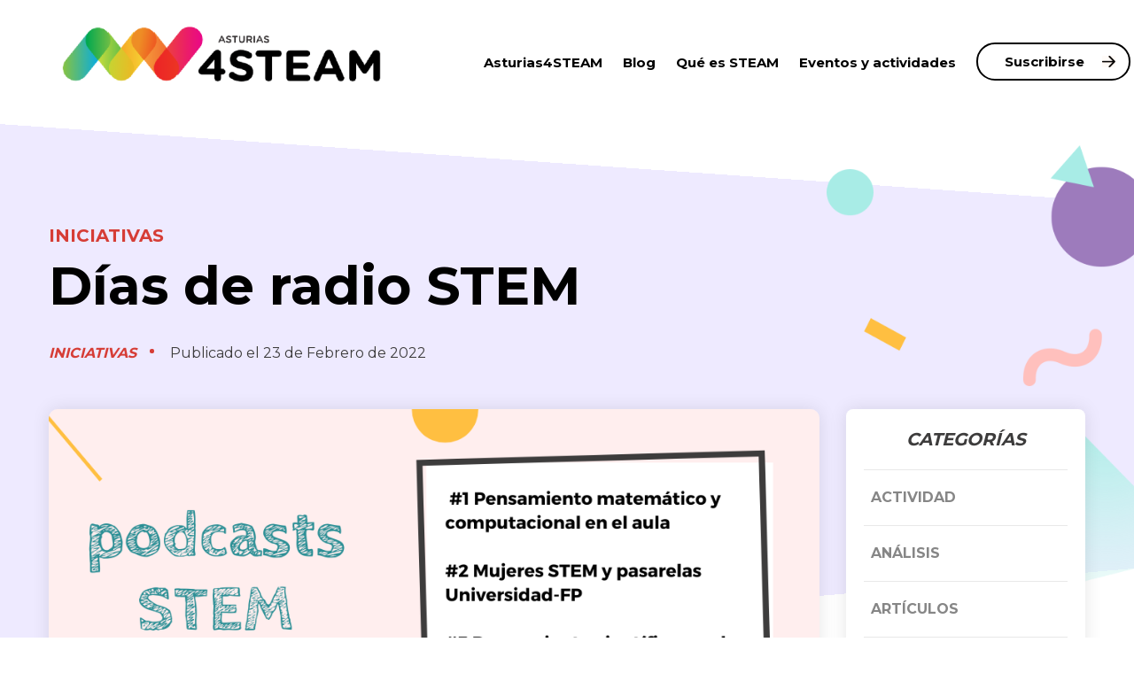

--- FILE ---
content_type: text/html; charset=UTF-8
request_url: https://asturias4steam.eu/tag/pensamiento-cientifico/
body_size: 10015
content:
<!doctype html>
<html lang="es">
<head>
    <meta charset="UTF-8" />
    <meta name="viewport" content="width=device-width, initial-scale = 1.0, maximum-scale=1.0, user-scalable=no" />
    <meta http-equiv="content-type" content="text/html; charset=UTF-8" />
    <meta http-equiv="Pragma" content="no-cache">
    <link rel="profile" href="https://gmpg.org/xfn/11" />
    <style>html{visibility: hidden;opacity:0;}</style>
        <meta name='robots' content='index, follow, max-image-preview:large, max-snippet:-1, max-video-preview:-1' />

	<!-- This site is optimized with the Yoast SEO plugin v22.7 - https://yoast.com/wordpress/plugins/seo/ -->
	<link rel="canonical" href="https://asturias4steam.eu/tag/pensamiento-cientifico/" />
	<meta property="og:locale" content="es_ES" />
	<meta property="og:type" content="article" />
	<meta property="og:title" content="pensamiento científico Archives - Asturias4Steam" />
	<meta property="og:url" content="https://asturias4steam.eu/tag/pensamiento-cientifico/" />
	<meta property="og:site_name" content="Asturias4Steam" />
	<meta name="twitter:card" content="summary_large_image" />
	<script type="application/ld+json" class="yoast-schema-graph">{"@context":"https://schema.org","@graph":[{"@type":"CollectionPage","@id":"https://asturias4steam.eu/tag/pensamiento-cientifico/","url":"https://asturias4steam.eu/tag/pensamiento-cientifico/","name":"pensamiento científico Archives - Asturias4Steam","isPartOf":{"@id":"https://asturias4steam.eu/#website"},"primaryImageOfPage":{"@id":"https://asturias4steam.eu/tag/pensamiento-cientifico/#primaryimage"},"image":{"@id":"https://asturias4steam.eu/tag/pensamiento-cientifico/#primaryimage"},"thumbnailUrl":"https://asturias4steam.eu/wp-content/uploads/2022/02/podcastsSTEM.jpg","breadcrumb":{"@id":"https://asturias4steam.eu/tag/pensamiento-cientifico/#breadcrumb"},"inLanguage":"es"},{"@type":"ImageObject","inLanguage":"es","@id":"https://asturias4steam.eu/tag/pensamiento-cientifico/#primaryimage","url":"https://asturias4steam.eu/wp-content/uploads/2022/02/podcastsSTEM.jpg","contentUrl":"https://asturias4steam.eu/wp-content/uploads/2022/02/podcastsSTEM.jpg","width":255,"height":240},{"@type":"BreadcrumbList","@id":"https://asturias4steam.eu/tag/pensamiento-cientifico/#breadcrumb","itemListElement":[{"@type":"ListItem","position":1,"name":"Home","item":"https://asturias4steam.eu/"},{"@type":"ListItem","position":2,"name":"pensamiento científico"}]},{"@type":"WebSite","@id":"https://asturias4steam.eu/#website","url":"https://asturias4steam.eu/","name":"Asturias4Steam","description":"El Programa Asturias4STEAM nace con el objetivo de fomentar vocaciones científico-tecnológicas en todas las etapas del sistema educativo.","publisher":{"@id":"https://asturias4steam.eu/#organization"},"potentialAction":[{"@type":"SearchAction","target":{"@type":"EntryPoint","urlTemplate":"https://asturias4steam.eu/?s={search_term_string}"},"query-input":"required name=search_term_string"}],"inLanguage":"es"},{"@type":"Organization","@id":"https://asturias4steam.eu/#organization","name":"Asturias4steam","url":"https://asturias4steam.eu/","logo":{"@type":"ImageObject","inLanguage":"es","@id":"https://asturias4steam.eu/#/schema/logo/image/","url":"https://asturias4steam.eu/wp-content/uploads/2019/08/logo.png","contentUrl":"https://asturias4steam.eu/wp-content/uploads/2019/08/logo.png","width":926,"height":162,"caption":"Asturias4steam"},"image":{"@id":"https://asturias4steam.eu/#/schema/logo/image/"}}]}</script>
	<!-- / Yoast SEO plugin. -->


<link rel='dns-prefetch' href='//platform-api.sharethis.com' />
<link rel='dns-prefetch' href='//www.googletagmanager.com' />
<link rel='dns-prefetch' href='//fonts.googleapis.com' />
<style id='wp-img-auto-sizes-contain-inline-css' type='text/css'>
img:is([sizes=auto i],[sizes^="auto," i]){contain-intrinsic-size:3000px 1500px}
/*# sourceURL=wp-img-auto-sizes-contain-inline-css */
</style>
<link rel='stylesheet' id='google_web_fonts-css' href='https://fonts.googleapis.com/css?family=Lato%7CMontserrat%3A300%2C400%2C700&#038;display=swap%22+rel%3D%22stylesheet' type='text/css' media='all' />
<style id='wp-block-library-inline-css' type='text/css'>
:root{--wp-block-synced-color:#7a00df;--wp-block-synced-color--rgb:122,0,223;--wp-bound-block-color:var(--wp-block-synced-color);--wp-editor-canvas-background:#ddd;--wp-admin-theme-color:#007cba;--wp-admin-theme-color--rgb:0,124,186;--wp-admin-theme-color-darker-10:#006ba1;--wp-admin-theme-color-darker-10--rgb:0,107,160.5;--wp-admin-theme-color-darker-20:#005a87;--wp-admin-theme-color-darker-20--rgb:0,90,135;--wp-admin-border-width-focus:2px}@media (min-resolution:192dpi){:root{--wp-admin-border-width-focus:1.5px}}.wp-element-button{cursor:pointer}:root .has-very-light-gray-background-color{background-color:#eee}:root .has-very-dark-gray-background-color{background-color:#313131}:root .has-very-light-gray-color{color:#eee}:root .has-very-dark-gray-color{color:#313131}:root .has-vivid-green-cyan-to-vivid-cyan-blue-gradient-background{background:linear-gradient(135deg,#00d084,#0693e3)}:root .has-purple-crush-gradient-background{background:linear-gradient(135deg,#34e2e4,#4721fb 50%,#ab1dfe)}:root .has-hazy-dawn-gradient-background{background:linear-gradient(135deg,#faaca8,#dad0ec)}:root .has-subdued-olive-gradient-background{background:linear-gradient(135deg,#fafae1,#67a671)}:root .has-atomic-cream-gradient-background{background:linear-gradient(135deg,#fdd79a,#004a59)}:root .has-nightshade-gradient-background{background:linear-gradient(135deg,#330968,#31cdcf)}:root .has-midnight-gradient-background{background:linear-gradient(135deg,#020381,#2874fc)}:root{--wp--preset--font-size--normal:16px;--wp--preset--font-size--huge:42px}.has-regular-font-size{font-size:1em}.has-larger-font-size{font-size:2.625em}.has-normal-font-size{font-size:var(--wp--preset--font-size--normal)}.has-huge-font-size{font-size:var(--wp--preset--font-size--huge)}.has-text-align-center{text-align:center}.has-text-align-left{text-align:left}.has-text-align-right{text-align:right}.has-fit-text{white-space:nowrap!important}#end-resizable-editor-section{display:none}.aligncenter{clear:both}.items-justified-left{justify-content:flex-start}.items-justified-center{justify-content:center}.items-justified-right{justify-content:flex-end}.items-justified-space-between{justify-content:space-between}.screen-reader-text{border:0;clip-path:inset(50%);height:1px;margin:-1px;overflow:hidden;padding:0;position:absolute;width:1px;word-wrap:normal!important}.screen-reader-text:focus{background-color:#ddd;clip-path:none;color:#444;display:block;font-size:1em;height:auto;left:5px;line-height:normal;padding:15px 23px 14px;text-decoration:none;top:5px;width:auto;z-index:100000}html :where(.has-border-color){border-style:solid}html :where([style*=border-top-color]){border-top-style:solid}html :where([style*=border-right-color]){border-right-style:solid}html :where([style*=border-bottom-color]){border-bottom-style:solid}html :where([style*=border-left-color]){border-left-style:solid}html :where([style*=border-width]){border-style:solid}html :where([style*=border-top-width]){border-top-style:solid}html :where([style*=border-right-width]){border-right-style:solid}html :where([style*=border-bottom-width]){border-bottom-style:solid}html :where([style*=border-left-width]){border-left-style:solid}html :where(img[class*=wp-image-]){height:auto;max-width:100%}:where(figure){margin:0 0 1em}html :where(.is-position-sticky){--wp-admin--admin-bar--position-offset:var(--wp-admin--admin-bar--height,0px)}@media screen and (max-width:600px){html :where(.is-position-sticky){--wp-admin--admin-bar--position-offset:0px}}

/*# sourceURL=wp-block-library-inline-css */
</style><style id='global-styles-inline-css' type='text/css'>
:root{--wp--preset--aspect-ratio--square: 1;--wp--preset--aspect-ratio--4-3: 4/3;--wp--preset--aspect-ratio--3-4: 3/4;--wp--preset--aspect-ratio--3-2: 3/2;--wp--preset--aspect-ratio--2-3: 2/3;--wp--preset--aspect-ratio--16-9: 16/9;--wp--preset--aspect-ratio--9-16: 9/16;--wp--preset--color--black: #000000;--wp--preset--color--cyan-bluish-gray: #abb8c3;--wp--preset--color--white: #ffffff;--wp--preset--color--pale-pink: #f78da7;--wp--preset--color--vivid-red: #cf2e2e;--wp--preset--color--luminous-vivid-orange: #ff6900;--wp--preset--color--luminous-vivid-amber: #fcb900;--wp--preset--color--light-green-cyan: #7bdcb5;--wp--preset--color--vivid-green-cyan: #00d084;--wp--preset--color--pale-cyan-blue: #8ed1fc;--wp--preset--color--vivid-cyan-blue: #0693e3;--wp--preset--color--vivid-purple: #9b51e0;--wp--preset--gradient--vivid-cyan-blue-to-vivid-purple: linear-gradient(135deg,rgb(6,147,227) 0%,rgb(155,81,224) 100%);--wp--preset--gradient--light-green-cyan-to-vivid-green-cyan: linear-gradient(135deg,rgb(122,220,180) 0%,rgb(0,208,130) 100%);--wp--preset--gradient--luminous-vivid-amber-to-luminous-vivid-orange: linear-gradient(135deg,rgb(252,185,0) 0%,rgb(255,105,0) 100%);--wp--preset--gradient--luminous-vivid-orange-to-vivid-red: linear-gradient(135deg,rgb(255,105,0) 0%,rgb(207,46,46) 100%);--wp--preset--gradient--very-light-gray-to-cyan-bluish-gray: linear-gradient(135deg,rgb(238,238,238) 0%,rgb(169,184,195) 100%);--wp--preset--gradient--cool-to-warm-spectrum: linear-gradient(135deg,rgb(74,234,220) 0%,rgb(151,120,209) 20%,rgb(207,42,186) 40%,rgb(238,44,130) 60%,rgb(251,105,98) 80%,rgb(254,248,76) 100%);--wp--preset--gradient--blush-light-purple: linear-gradient(135deg,rgb(255,206,236) 0%,rgb(152,150,240) 100%);--wp--preset--gradient--blush-bordeaux: linear-gradient(135deg,rgb(254,205,165) 0%,rgb(254,45,45) 50%,rgb(107,0,62) 100%);--wp--preset--gradient--luminous-dusk: linear-gradient(135deg,rgb(255,203,112) 0%,rgb(199,81,192) 50%,rgb(65,88,208) 100%);--wp--preset--gradient--pale-ocean: linear-gradient(135deg,rgb(255,245,203) 0%,rgb(182,227,212) 50%,rgb(51,167,181) 100%);--wp--preset--gradient--electric-grass: linear-gradient(135deg,rgb(202,248,128) 0%,rgb(113,206,126) 100%);--wp--preset--gradient--midnight: linear-gradient(135deg,rgb(2,3,129) 0%,rgb(40,116,252) 100%);--wp--preset--font-size--small: 13px;--wp--preset--font-size--medium: 20px;--wp--preset--font-size--large: 36px;--wp--preset--font-size--x-large: 42px;--wp--preset--spacing--20: 0.44rem;--wp--preset--spacing--30: 0.67rem;--wp--preset--spacing--40: 1rem;--wp--preset--spacing--50: 1.5rem;--wp--preset--spacing--60: 2.25rem;--wp--preset--spacing--70: 3.38rem;--wp--preset--spacing--80: 5.06rem;--wp--preset--shadow--natural: 6px 6px 9px rgba(0, 0, 0, 0.2);--wp--preset--shadow--deep: 12px 12px 50px rgba(0, 0, 0, 0.4);--wp--preset--shadow--sharp: 6px 6px 0px rgba(0, 0, 0, 0.2);--wp--preset--shadow--outlined: 6px 6px 0px -3px rgb(255, 255, 255), 6px 6px rgb(0, 0, 0);--wp--preset--shadow--crisp: 6px 6px 0px rgb(0, 0, 0);}:where(.is-layout-flex){gap: 0.5em;}:where(.is-layout-grid){gap: 0.5em;}body .is-layout-flex{display: flex;}.is-layout-flex{flex-wrap: wrap;align-items: center;}.is-layout-flex > :is(*, div){margin: 0;}body .is-layout-grid{display: grid;}.is-layout-grid > :is(*, div){margin: 0;}:where(.wp-block-columns.is-layout-flex){gap: 2em;}:where(.wp-block-columns.is-layout-grid){gap: 2em;}:where(.wp-block-post-template.is-layout-flex){gap: 1.25em;}:where(.wp-block-post-template.is-layout-grid){gap: 1.25em;}.has-black-color{color: var(--wp--preset--color--black) !important;}.has-cyan-bluish-gray-color{color: var(--wp--preset--color--cyan-bluish-gray) !important;}.has-white-color{color: var(--wp--preset--color--white) !important;}.has-pale-pink-color{color: var(--wp--preset--color--pale-pink) !important;}.has-vivid-red-color{color: var(--wp--preset--color--vivid-red) !important;}.has-luminous-vivid-orange-color{color: var(--wp--preset--color--luminous-vivid-orange) !important;}.has-luminous-vivid-amber-color{color: var(--wp--preset--color--luminous-vivid-amber) !important;}.has-light-green-cyan-color{color: var(--wp--preset--color--light-green-cyan) !important;}.has-vivid-green-cyan-color{color: var(--wp--preset--color--vivid-green-cyan) !important;}.has-pale-cyan-blue-color{color: var(--wp--preset--color--pale-cyan-blue) !important;}.has-vivid-cyan-blue-color{color: var(--wp--preset--color--vivid-cyan-blue) !important;}.has-vivid-purple-color{color: var(--wp--preset--color--vivid-purple) !important;}.has-black-background-color{background-color: var(--wp--preset--color--black) !important;}.has-cyan-bluish-gray-background-color{background-color: var(--wp--preset--color--cyan-bluish-gray) !important;}.has-white-background-color{background-color: var(--wp--preset--color--white) !important;}.has-pale-pink-background-color{background-color: var(--wp--preset--color--pale-pink) !important;}.has-vivid-red-background-color{background-color: var(--wp--preset--color--vivid-red) !important;}.has-luminous-vivid-orange-background-color{background-color: var(--wp--preset--color--luminous-vivid-orange) !important;}.has-luminous-vivid-amber-background-color{background-color: var(--wp--preset--color--luminous-vivid-amber) !important;}.has-light-green-cyan-background-color{background-color: var(--wp--preset--color--light-green-cyan) !important;}.has-vivid-green-cyan-background-color{background-color: var(--wp--preset--color--vivid-green-cyan) !important;}.has-pale-cyan-blue-background-color{background-color: var(--wp--preset--color--pale-cyan-blue) !important;}.has-vivid-cyan-blue-background-color{background-color: var(--wp--preset--color--vivid-cyan-blue) !important;}.has-vivid-purple-background-color{background-color: var(--wp--preset--color--vivid-purple) !important;}.has-black-border-color{border-color: var(--wp--preset--color--black) !important;}.has-cyan-bluish-gray-border-color{border-color: var(--wp--preset--color--cyan-bluish-gray) !important;}.has-white-border-color{border-color: var(--wp--preset--color--white) !important;}.has-pale-pink-border-color{border-color: var(--wp--preset--color--pale-pink) !important;}.has-vivid-red-border-color{border-color: var(--wp--preset--color--vivid-red) !important;}.has-luminous-vivid-orange-border-color{border-color: var(--wp--preset--color--luminous-vivid-orange) !important;}.has-luminous-vivid-amber-border-color{border-color: var(--wp--preset--color--luminous-vivid-amber) !important;}.has-light-green-cyan-border-color{border-color: var(--wp--preset--color--light-green-cyan) !important;}.has-vivid-green-cyan-border-color{border-color: var(--wp--preset--color--vivid-green-cyan) !important;}.has-pale-cyan-blue-border-color{border-color: var(--wp--preset--color--pale-cyan-blue) !important;}.has-vivid-cyan-blue-border-color{border-color: var(--wp--preset--color--vivid-cyan-blue) !important;}.has-vivid-purple-border-color{border-color: var(--wp--preset--color--vivid-purple) !important;}.has-vivid-cyan-blue-to-vivid-purple-gradient-background{background: var(--wp--preset--gradient--vivid-cyan-blue-to-vivid-purple) !important;}.has-light-green-cyan-to-vivid-green-cyan-gradient-background{background: var(--wp--preset--gradient--light-green-cyan-to-vivid-green-cyan) !important;}.has-luminous-vivid-amber-to-luminous-vivid-orange-gradient-background{background: var(--wp--preset--gradient--luminous-vivid-amber-to-luminous-vivid-orange) !important;}.has-luminous-vivid-orange-to-vivid-red-gradient-background{background: var(--wp--preset--gradient--luminous-vivid-orange-to-vivid-red) !important;}.has-very-light-gray-to-cyan-bluish-gray-gradient-background{background: var(--wp--preset--gradient--very-light-gray-to-cyan-bluish-gray) !important;}.has-cool-to-warm-spectrum-gradient-background{background: var(--wp--preset--gradient--cool-to-warm-spectrum) !important;}.has-blush-light-purple-gradient-background{background: var(--wp--preset--gradient--blush-light-purple) !important;}.has-blush-bordeaux-gradient-background{background: var(--wp--preset--gradient--blush-bordeaux) !important;}.has-luminous-dusk-gradient-background{background: var(--wp--preset--gradient--luminous-dusk) !important;}.has-pale-ocean-gradient-background{background: var(--wp--preset--gradient--pale-ocean) !important;}.has-electric-grass-gradient-background{background: var(--wp--preset--gradient--electric-grass) !important;}.has-midnight-gradient-background{background: var(--wp--preset--gradient--midnight) !important;}.has-small-font-size{font-size: var(--wp--preset--font-size--small) !important;}.has-medium-font-size{font-size: var(--wp--preset--font-size--medium) !important;}.has-large-font-size{font-size: var(--wp--preset--font-size--large) !important;}.has-x-large-font-size{font-size: var(--wp--preset--font-size--x-large) !important;}
/*# sourceURL=global-styles-inline-css */
</style>

<style id='classic-theme-styles-inline-css' type='text/css'>
/*! This file is auto-generated */
.wp-block-button__link{color:#fff;background-color:#32373c;border-radius:9999px;box-shadow:none;text-decoration:none;padding:calc(.667em + 2px) calc(1.333em + 2px);font-size:1.125em}.wp-block-file__button{background:#32373c;color:#fff;text-decoration:none}
/*# sourceURL=/wp-includes/css/classic-themes.min.css */
</style>
<link rel='stylesheet' id='share-this-share-buttons-sticky-css' href='https://asturias4steam.eu/wp-content/plugins/sharethis-share-buttons/css/mu-style.css' type='text/css' media='all' />
<style id='share-this-share-buttons-sticky-inline-css' type='text/css'>
.st-sticky-share-buttons{ display: none!important; }
.st-sticky-share-buttons{ display: none!important; }
/*# sourceURL=share-this-share-buttons-sticky-inline-css */
</style>
<link rel='stylesheet' id='bootstrap-css-css' href='https://asturias4steam.eu/wp-content/themes/asturias4steam/css/bootstrap.css' type='text/css' media='all' />
<script type="text/javascript" src="//platform-api.sharethis.com/js/sharethis.js#property=5d5694d8c60153001277b797&amp;product=inline-buttons&amp;source=sharethis-share-buttons-wordpress" id="share-this-share-buttons-mu-js"></script>
<script type="text/javascript" src="https://asturias4steam.eu/wp-includes/js/jquery/jquery.min.js" id="jquery-core-js"></script>
<script type="text/javascript" src="https://asturias4steam.eu/wp-includes/js/jquery/jquery-migrate.min.js" id="jquery-migrate-js"></script>

<!-- Fragmento de código de Google Analytics añadido por Site Kit -->
<script type="text/javascript" src="https://www.googletagmanager.com/gtag/js?id=UA-160162021-1" id="google_gtagjs-js" async></script>
<script type="text/javascript" id="google_gtagjs-js-after">
/* <![CDATA[ */
window.dataLayer = window.dataLayer || [];function gtag(){dataLayer.push(arguments);}
gtag('set', 'linker', {"domains":["asturias4steam.eu"]} );
gtag("js", new Date());
gtag("set", "developer_id.dZTNiMT", true);
gtag("config", "UA-160162021-1", {"anonymize_ip":true});
//# sourceURL=google_gtagjs-js-after
/* ]]> */
</script>

<!-- Final del fragmento de código de Google Analytics añadido por Site Kit -->
<link rel="https://api.w.org/" href="https://asturias4steam.eu/wp-json/" /><link rel="alternate" title="JSON" type="application/json" href="https://asturias4steam.eu/wp-json/wp/v2/tags/85" /><meta name="generator" content="Site Kit by Google 1.108.0" />
<!-- Fragmento de código de Google Tag Manager añadido por Site Kit -->
<script type="text/javascript">
/* <![CDATA[ */

			( function( w, d, s, l, i ) {
				w[l] = w[l] || [];
				w[l].push( {'gtm.start': new Date().getTime(), event: 'gtm.js'} );
				var f = d.getElementsByTagName( s )[0],
					j = d.createElement( s ), dl = l != 'dataLayer' ? '&l=' + l : '';
				j.async = true;
				j.src = 'https://www.googletagmanager.com/gtm.js?id=' + i + dl;
				f.parentNode.insertBefore( j, f );
			} )( window, document, 'script', 'dataLayer', 'GTM-K2PTQCC' );
			
/* ]]> */
</script>

<!-- Final del fragmento de código de Google Tag Manager añadido por Site Kit -->
<link rel="icon" href="https://asturias4steam.eu/wp-content/uploads/2019/08/cropped-favicon-32x32.png" sizes="32x32" />
<link rel="icon" href="https://asturias4steam.eu/wp-content/uploads/2019/08/cropped-favicon-192x192.png" sizes="192x192" />
<link rel="apple-touch-icon" href="https://asturias4steam.eu/wp-content/uploads/2019/08/cropped-favicon-180x180.png" />
<meta name="msapplication-TileImage" content="https://asturias4steam.eu/wp-content/uploads/2019/08/cropped-favicon-270x270.png" />
    <style>html{visibility: hidden;opacity:0;}</style>
    <title> Asturias4Steam </title>
<link rel='stylesheet' id='main-css' href='https://asturias4steam.eu/wp-content/themes/asturias4steam/css/main.css' type='text/css' media='all' />
<link rel='stylesheet' id='hover-css' href='https://asturias4steam.eu/wp-content/themes/asturias4steam/css/hover.css' type='text/css' media='all' />
<link rel='stylesheet' id='bootstrap-xxs-css' href='https://asturias4steam.eu/wp-content/themes/asturias4steam/node_modules/bootstrap-xxs/bootstrap-xxs.css' type='text/css' media='all' />
<link rel='stylesheet' id='header-css-css' href='https://asturias4steam.eu/wp-content/themes/asturias4steam/components/header/css/header.css' type='text/css' media='all' />
<link rel='stylesheet' id='header-menu-css-css' href='https://asturias4steam.eu/wp-content/themes/asturias4steam/components/header-menu/css/header-menu.css' type='text/css' media='all' />
<link rel='stylesheet' id='hamburger-css-css' href='https://asturias4steam.eu/wp-content/themes/asturias4steam/node_modules/hamburgers/dist/hamburgers.css' type='text/css' media='all' />
<link rel='stylesheet' id='modal-subscribe-css-css' href='https://asturias4steam.eu/wp-content/themes/asturias4steam/components/modal-subscribe/css/modal-subscribe.css' type='text/css' media='all' />
<link rel='stylesheet' id='layout_blog-detail-css-css' href='https://asturias4steam.eu/wp-content/themes/asturias4steam/layouts/layout_blog-detail/css/layout_blog-detail.css' type='text/css' media='all' />
<link rel='stylesheet' id='documents-and-downloads-css-css' href='https://asturias4steam.eu/wp-content/themes/asturias4steam/components/documents-and-downloads/css/documents-and-downloads.css' type='text/css' media='all' />
<link rel='stylesheet' id='category-list-css-css' href='https://asturias4steam.eu/wp-content/themes/asturias4steam/components/category-list/css/category-list.css' type='text/css' media='all' />
<link rel='stylesheet' id='subscribe-newsletter-mini-css-css' href='https://asturias4steam.eu/wp-content/themes/asturias4steam/components/subscribe-newsletter-mini/css/subscribe-newsletter-mini.css' type='text/css' media='all' />
<link rel='stylesheet' id='layout_subscribe-newsletter-css-css' href='https://asturias4steam.eu/wp-content/themes/asturias4steam/layouts/layout_subscribe-newsletter/css/layout_subscribe-newsletter.css' type='text/css' media='all' />
<link rel='stylesheet' id='footer-css-css' href='https://asturias4steam.eu/wp-content/themes/asturias4steam/components/footer/css/footer.css' type='text/css' media='all' />
</head>

<body class="archive tag tag-pensamiento-cientifico tag-85 wp-theme-asturias4steam">
		<!-- Fragmento de código de Google Tag Manager (noscript) añadido por Site Kit -->
		<noscript>
			<iframe src="https://www.googletagmanager.com/ns.html?id=GTM-K2PTQCC" height="0" width="0" style="display:none;visibility:hidden"></iframe>
		</noscript>
		<!-- Final del fragmento de código de Google Tag Manager (noscript) añadido por Site Kit -->
		<div id="page" class="site">


<div class="c-header">
    




<div class="c-header-menu js-reduce-on-scroll">
    <div class="container">
        <div class="row">
            <div class="c-header-menu__hamburger js-hamburger">
                <button class="hamburger hamburger--elastic" type="button"
                        aria-label="Menu" aria-controls="navigation" aria-expanded="true/false">
                    <span class="hamburger-box">
                        <span class="hamburger-inner"></span>
                    </span>
                </button>
            </div>
            <div class="c-header-menu__bar col-lg-4 col-md-3 col-sm-10 col-xs-9 col-xxs-8">
                <div class="c-header-menu__logo">
                    <a href="https://asturias4steam.eu">
                        <img src="https://asturias4steam.eu/wp-content/uploads/2019/08/logo.png" class="c-header-menu__logo-img  js-reduce-on-scroll"/>
                    </a>
                </div>
            </div>
            <div class="c-header-menu__menu-container col-md-8 col-xs-12 js-menu-container js-reduce-on-scroll">
                <ul id="menu-header" class="c-header-menu__nav"><li id="menu-item-513" class="menu-item menu-item-type-post_type menu-item-object-page menu-item-513 c-header-menu__list-item"><a href="https://asturias4steam.eu/home/" class="c-header-menu__link js-reduce-on-scroll">Asturias4STEAM</a></li>
<li id="menu-item-986" class="menu-item menu-item-type-post_type menu-item-object-page menu-item-home menu-item-986 c-header-menu__list-item"><a href="https://asturias4steam.eu/" class="c-header-menu__link js-reduce-on-scroll">Blog</a></li>
<li id="menu-item-521" class="menu-item menu-item-type-post_type menu-item-object-page menu-item-521 c-header-menu__list-item"><a href="https://asturias4steam.eu/que-es-steam/" class="c-header-menu__link js-reduce-on-scroll">Qué es STEAM</a></li>
<li id="menu-item-518" class="menu-item menu-item-type-post_type menu-item-object-page menu-item-518 c-header-menu__list-item"><a href="https://asturias4steam.eu/listado-de-eventos/" class="c-header-menu__link js-reduce-on-scroll">Eventos y actividades</a></li>
</ul>                <div class="c-header-menu__button">
                    <button class="o-button-outline-rounded js-reduce-on-scroll js-modal-toggler hvr-grow">Suscribirse</button>
                </div>
            </div>
        </div>
    </div>
</div>    


<div class="c-modal-subscribe js-modal">
    <form>
        <div class="c-modal-subscribe__overlay js-close"></div>
        <div class="container">

            <div class="col-md-8 col-md-offset-2 col-xs-offset-0 col-xs-12">
                <div class="row">
                    <div class="c-modal-subscribe__box">
                        <div class="c-modal-subscribe__box-header">
                            <a class="c-modal-subscribe__close js-close"><i class="o-icon-close"></i></a>
                            <div class="c-modal-subscribe__logo">
                                <img src="https://asturias4steam.eu/wp-content/themes/asturias4steam/images/logo.png"
                                     class="c-modal-subscribe__logo-img"/>
                            </div>
                        </div>
                        <div class="c-modal-subscribe__box-body">


                            <div class="c-modal-subscribe__form-wrapper">
                                <div class="row">

                                    <div class="c-modal-subscribe__title">Suscríbete a nuestra newsletter</div>
                                    <div class="c-modal-subscribe__text">Lorem ipsum dolor sit amet, consectetur
                                        adipiscing
                                        elit.
                                        Nunc finibus lacinia pulvinar. Nam congue, dolor eget varius hendrerit, enim
                                        velit
                                        semper
                                        nunc
                                    </div>

                                    <div class="c-modal-subscribe__form-group">
                                        <label class="c-modal-subscribe__label">Tu nombre</label>
                                        <input type="text" class="c-modal-subscribe__input"
                                               placeholder="Introduce tu nombre"/>
                                    </div>

                                    <div class="c-modal-subscribe__form-group">
                                        <label class="c-modal-subscribe__label">Tu email</label>
                                        <input type="text" class="c-modal-subscribe__input"
                                               placeholder="Introduce un email válido"/>
                                    </div>

                                    <div class="c-modal-subscribe__privacy-policy">
                                        <label class="c-checkbox__container">
                                            <span class="c-checkbox__text">He leido y acepto los términos de la
                                                política de privacidad</span>
                                            <input type="checkbox" checked="checked">
                                            <span class="c-checkbox__checkmark"></span>
                                        </label>
                                    </div>

                                    <button class="c-modal-subscribe__button">
                                        Suscribirme a la newsletter
                                    </button>

                                </div>
                            </div>
                        </div>
                    </div>
                </div>
            </div>
        </div>
    </form>
</div></div>

    <div class="t-default-page">
        
	<!--        -->            <div id="layout-1" class="c-layout layout_blog-detail js-layout_blog-detail">
                
<div class="c-layout-blog-detail">
    <div class="container">
        <div class="row">
            <div class="row u-reset-row">
                <div class="col-xs-12">

                    <div class="c-layout-blog-detail__header">
                        <div class="c-layout-blog-detail__category"><ul class="post-categories">
	<li><a href="https://asturias4steam.eu/category/iniciativas/" rel="category tag">Iniciativas</a></li></ul></div>
                        <div class="c-layout-blog-detail__title">Días de radio STEM</div>

                    </div>

                </div>

                <div class="col-md-9 col-xs-12">
                    <div class="c-layout-blog-detail__info-container">
                        <div class="c-layout-blog-detail__info">
                            <div class="c-layout-blog-detail__blog-category"><ul class="post-categories">
	<li><a href="https://asturias4steam.eu/category/iniciativas/" rel="category tag">Iniciativas</a></li></ul></div>
                            <div class="c-layout-blog-detail__publication-date">
                                Publicado el 23 de Febrero de 2022                            </div>
                        </div>
                        <div class="c-layout-blog-detail__share-button">
                            <div class="sharethis-inline-share-buttons"></div>                        </div>
                    </div>
                </div>


                <div class="col-md-9 col-xs-12">
                    <div class="c-layout-blog-detail__box">
                        <div class="c-layout-blog-detail__box-image">
                            <img src="https://asturias4steam.eu/wp-content/uploads/2022/02/Post-TW-podcastsAsturias4Steam.png"
                                 class="c-layout-blog-detail__image">
                        </div>
                        <div class="c-layout-blog-detail__box-content">
                            <p>Este mes de febrero hemos abierto una línea de colaboración con el programa «Asturias al Día» de RPA que nos ha cedido sus micrófonos para hablar largo y tendido sobre aspectos relacionados con la educación STEM.</p>
<p>Todos los miércoles de 9 a 10 reuníamos a un panel de 3 o 4 personas compuesto por profesorado, profesionales de la investigación, estudiantes y otros actores relevantes para poner encima de la mesa un tema sobre el que debatir.</p>
<p>Este es el ciclo completo con sus enlaces a los podcasts. Esperamos que disfrutéis tanto escuchándolo como nosotros haciéndolo.</p>
<ul>
<li>Pensamiento matemático y computacional en el aula. 02/02/2022.  <a href="https://www.rtpa.es/audio:20al%20d%C3%ADa_1643790995.html">Escuchar podcast</a></li>
<li>Mujeres STEM, pasarelas FP-Universidad. 09/02/2022. <a href="https://www.rtpa.es/audio:Asturias%20al%20dia_1644398395.html">Escuchar podcast</a></li>
<li>Pensamiento científico en el aula. 16/02/2022. <a href="https://www.rtpa.es/audio:Asturias%20al%20dia_1644398395.html">Escuchar podcast</a></li>
<li>Acercar formas de pensar y hacer de la ingeniería al aula. 23/02/2022. <a href="https://www.rtpa.es/audio:Asturias%20al%20dia_1645607541.html">Escuchar podcast </a></li>
<li>Educación STEM y relaciones con agentes externos. 13/12/2021. <a href="https://www.rtpa.es/audio:20al%20d%C3%ADa_1639386752.html">Escuchar podcast</a></li>
</ul>

                            <div class="c-layout-blog-detail__documents-and-downloads">
                                

                            </div>

                        </div>
                    </div>
                </div>
                <div class="col-md-3 col-xs-12">
                    


<div class="c-category-list">
    <div class="c-category-list__header">
        Categorías
    </div>
    <div class="c-category-list__body">
        <ul class="c-category-list__list">
                            <li class="c-category-list__list-item">
                    <a href="https://asturias4steam.eu/category/actividad/">
                        Actividad                    </a>
                </li>
                            <li class="c-category-list__list-item">
                    <a href="https://asturias4steam.eu/category/analisis/">
                        Análisis                    </a>
                </li>
                            <li class="c-category-list__list-item">
                    <a href="https://asturias4steam.eu/category/articulos/">
                        Artículos                    </a>
                </li>
                            <li class="c-category-list__list-item">
                    <a href="https://asturias4steam.eu/category/entrevistas/">
                        Entrevistas                    </a>
                </li>
                            <li class="c-category-list__list-item">
                    <a href="https://asturias4steam.eu/category/eventos/">
                        Eventos                    </a>
                </li>
                            <li class="c-category-list__list-item">
                    <a href="https://asturias4steam.eu/category/herramienta/">
                        Herramienta                    </a>
                </li>
                            <li class="c-category-list__list-item">
                    <a href="https://asturias4steam.eu/category/feria-de-la-ciencia-y-de-la-innovacion/">
                        III Feria de la Ciencia y de la Innovación de Asturias                    </a>
                </li>
                            <li class="c-category-list__list-item">
                    <a href="https://asturias4steam.eu/category/iniciativas/">
                        Iniciativas                    </a>
                </li>
                            <li class="c-category-list__list-item">
                    <a href="https://asturias4steam.eu/category/metodologias/">
                        Metodologías                    </a>
                </li>
                            <li class="c-category-list__list-item">
                    <a href="https://asturias4steam.eu/category/noticias/">
                        Noticias                    </a>
                </li>
                            <li class="c-category-list__list-item">
                    <a href="https://asturias4steam.eu/category/programas-rpa/">
                        Programas RPA                    </a>
                </li>
                            <li class="c-category-list__list-item">
                    <a href="https://asturias4steam.eu/category/recursos/">
                        recursos                    </a>
                </li>
                            <li class="c-category-list__list-item">
                    <a href="https://asturias4steam.eu/category/resumen/">
                        Resumen                    </a>
                </li>
                    </ul>
    </div>
</div>                    <div class="c-layout-blog-detail__newsletter-mini">
                        
    <div class="c-subscribe-newsletter-mini">
        <div class="c-subscribe-newsletter-mini__wrapper">
            <div class="c-subscribe-newsletter-mini__image-wrapper">
                <img src="https://asturias4steam.eu/wp-content/themes/asturias4steam/images/sections/newsletter-banner-mini.png"
                     class="c-subscribe-newsletter-mini__image"/>
            </div>
            <div class="c-subscribe-newsletter-mini__title">
                Suscríbete a nuestra newsletter            </div>
            <div class="c-subscribe-newsletter-mini__button">
                <a class="o-button-outline-rounded js-modal-toggler hvr-grow">
                    Newsletter<!--                    <i class="o-icon-arrow-right"></i>-->
                </a>
            </div>
        </div>
    </div>
                    </div>
                </div>
            </div>
        </div>
    </div>
</div>
            </div>
<!--        -->	<!--        -->            <div id="layout-2" class="c-layout layout_subscribe-newsletter js-layout_subscribe-newsletter">
                
    <div class="c-layout-subscribe-newsletter">
        <div class="container">
            <div class="row">
                <div class="c-layout-subscribe-newsletter__container">
                    <div class="c-layout-subscribe-newsletter__image-wrapper">
                        <img src="https://asturias4steam.eu/wp-content/themes/asturias4steam/images/sections/newsletter-banner.png"
                             class="c-layout-subscribe-newsletter__image"/>
                    </div>
                    <div class="c-layout-subscribe-newsletter__caption">
                        <h5 class="c-layout-subscribe-newsletter__title">Suscríbete a nuestra newsletter</h5>
                        <div class="c-layout-subscribe-newsletter__button">
                            <a class="hvr-grow js-modal-toggler">
                                <span class="o-button-outline-rounded--uppercase">
                                    Inscribirse ahora
                                </span>
                            </a>
                        </div>
                    </div>
                </div>
            </div>
        </div>
    </div>




<div class="c-modal-subscribe js-modal">
    <form action="https://valnalon.us5.list-manage.com/subscribe/post?u=988a604fcf8c3da4d04ddf266&amp;id=8bd069621b" method="post" id="mc-embedded-subscribe-form" name="mc-embedded-subscribe-form" class="validate" target="_blank" novalidate>
        <div class="c-modal-subscribe__overlay js-close"></div>
        <div class="container">
            <div class="col-md-8 col-md-offset-2 col-xs-offset-0 col-xs-12">
                <div class="row">
                    <div class="c-modal-subscribe__box">
                        <div class="c-modal-subscribe__box-header">
                            <a class="c-modal-subscribe__close js-close"><i class="o-icon-close"></i></a>
                            <div class="c-modal-subscribe__logo">
                                <img src="https://asturias4steam.eu/wp-content/themes/asturias4steam/images/logo.png"
                                     class="c-modal-subscribe__logo-img"/>
                            </div>
                        </div>
                        <div class="c-modal-subscribe__box-body">


                            <div class="c-modal-subscribe__form-wrapper">
                                <div class="row">

                                    <div class="c-modal-subscribe__title">Suscríbete a nuestra newsletter</div>
                                    <div class="c-modal-subscribe__text">Recibe todas las novedades sobre nuestros eventos y noticias en tu email</div>

                                    <div class="c-modal-subscribe__form-group mc-field-group">
                                        <label for="mce-FNAME" class="c-modal-subscribe__label">TU NOMBRE  <span class="asterisk">*</span></label>
                                        <input type="text" class="c-modal-subscribe__input required" value="" name="FNAME" id="mce-FNAME" placeholder="Introduce tu nombre">
                                    </div>

                                    <div class="c-modal-subscribe__form-group mc-field-group">
                                        <label for="mce-EMAIL" class="c-modal-subscribe__label">TU CORREO  <span class="asterisk">*</span></label>
                                        <input type="email" value="" name="EMAIL" class="c-modal-subscribe__input required email" id="mce-EMAIL"
                                               placeholder="Introduce un email válido"/>
                                    </div>

                                    <div class="c-modal-subscribe__privacy-policy mc-field-group input-group">
                                        <label class="c-checkbox__container" for="mce-group[22025]-22025-0">
                                            <span class="c-checkbox__text">
                                                He leído y acepto los términos de
                                                <a href="https://asturias4steam.eu/politica-privacidad/" target="_blank" style="color: #000; font-weight: 700;">política de privacidad</a>
                                            </span>
                                            <input type="checkbox" value="1" name="group[22025][1]" id="mce-group[22025]-22025-0">
                                            <span class="c-checkbox__checkmark"></span>
                                        </label>
                                    </div>

                                    <div id="mce-responses" class="clear c-modal-subscribe__responses">
                                        <div class="response c-modal-subscribe__response-error" id="mce-error-response" style="display:none"></div>
                                        <div class="response c-modal-subscribe__response-success" id="mce-success-response" style="display:none"></div>
                                    </div>    <!-- real people should not fill this in and expect good things - do not remove this or risk form bot signups-->
                                    <div style=" left: -5000px;" aria-hidden="true"><input type="hidden" name="b_988a604fcf8c3da4d04ddf266_8bd069621b" tabindex="-1" value=""></div>
                                    
                                    <div class="c-modal-subscribe__lopd-text">
                                        <p>En cumplimiento de lo establecido en el artículo 13 del Reglamento 2.016/679, de 27 de abril, del Parlamento Europeo y del Consejo, General de Protección de Datos y del artículo 11 de la Ley Orgánica 3/2.018, de 5 de diciembre, de Protección de Datos de Carácter Personal y Garantía de los Derechos Digitales le informamos de los siguientes extremos:</p>
                                        <p><strong>Responsable</strong>: Ciudad Industrial del Valle del Nalón, S.A.U. (Valnalón).</p>
                                        <p><strong>Finalidad:</strong> Gestión de todos aquellos interesados que voluntariamente se suscriben para recibir el Boletín de noticias editado por el Responsable del tratamiento. Cursar invitaciones a los suscriptores para la asistencia a todo tipo de actos organizados por el Responsable, dichas invitaciones podrán enviarse a través de medios electrónicos.</p>
                                        <p><strong>Legitimación:</strong> Reglamento 2.016/679, artículo 6.1.a): el interesado dio su consentimiento para el tratamiento de sus datos personales para uno o varios fines específicos y artículo 6.1.f): el tratamiento es necesario para la satisfacción de intereses legítimos perseguidos por el Responsable del tratamiento.</p>
                                        <p><strong>Destinatarios:</strong> no se prevé realizar comunicaciones o cesiones de datos.</p>
                                        <p><strong>Derechos:</strong> acceder, rectificar y suprimir los datos, así como otros derechos como se indica en la información adicional.</p>

                                        <p><a href="https://asturias4steam.eu/consentimiento-newsletter/" target="_blank" style="font-weight: 700; color: #000000; text-decoration: underline;">Más información</a></p>
                                    </div>

                                    <input type="submit" value="Suscribirme a la newsletter" name="subscribe" id="mc-embedded-subscribe" class="c-modal-subscribe__button button">
                                </div>
                            </div>
                        </div>
                    </div>
                </div>
            </div>
        </div>
        <script type='text/javascript' src='//s3.amazonaws.com/downloads.mailchimp.com/js/mc-validate.js'></script><script type='text/javascript'>(function($) {window.fnames = new Array(); window.ftypes = new Array();fnames[0]='EMAIL';ftypes[0]='email';fnames[1]='FNAME';ftypes[1]='text';fnames[2]='MMERGE2';ftypes[2]='radio';}(jQuery));var $mcj = jQuery.noConflict(true);</script>
    </form>
</div>            </div>
<!--        -->	    </div>


<div class="c-footer">
    <div class="container">
        <div class="row">
            <div class="c-footer__container">
                <div class="col-md-3 col-xs-12">
                    <div class="c-footer__logo">
                        <a href="#"><img src="https://asturias4steam.eu/wp-content/uploads/2019/08/logo.png" class="c-footer__logo-img"/></a>
                    </div>
                </div>
                <div class="col-md-2 col-xs-6">
                    <img src="https://asturias4steam.eu/wp-content/themes/asturias4steam/images/logos/asturias-innovacion.png" class="c-footer__brand-1"/>
                </div>
                <div class="col-md-2 col-xs-6">
                    <img src="https://asturias4steam.eu/wp-content/themes/asturias4steam/images/logos/logo-consejeria-ciencia.png" class="c-footer__brand-2"/>
                </div>
                <div class="col-md-5 col-xs-12">
                    <div class="c-footer__links">
                        <a href="https://asturias4steam.eu/politica-privacidad/" class="c-footer__link">Política de privacidad y aviso legal</a>
                        <div class="c-footer__social">
                                                            <a href="https://www.instagram.com/asturias4steam/" class="c-footer__social-link" target="_blank">
                                    <div class="c-footer__social-rrss" style="background-image: url('https://asturias4steam.eu/wp-content/uploads/2019/08/instagram.png')"></div>
                                </a>
                                                            <a href="https://www.facebook.com/asturias4steam" class="c-footer__social-link" target="_blank">
                                    <div class="c-footer__social-rrss" style="background-image: url('https://asturias4steam.eu/wp-content/uploads/2019/08/facebook.png')"></div>
                                </a>
                                                            <a href="https://twitter.com/asturias4steam" class="c-footer__social-link" target="_blank">
                                    <div class="c-footer__social-rrss" style="background-image: url('https://asturias4steam.eu/wp-content/uploads/2019/08/twitter.png')"></div>
                                </a>
                                                            <a href="https://www.linkedin.com/company/asturias4steam" class="c-footer__social-link" target="_blank">
                                    <div class="c-footer__social-rrss" style="background-image: url('https://asturias4steam.eu/wp-content/uploads/2019/12/linkedin.png')"></div>
                                </a>
                                                    </div>
                    </div>
                </div>
            </div>
            <hr>
            <div class="c-footer__copyright">
                © 2019 IASTURIAS -  TODOS LOS DERECHOS RESERVADOS            </div>
        </div>
    </div>
</div>
<script type="speculationrules">
{"prefetch":[{"source":"document","where":{"and":[{"href_matches":"/*"},{"not":{"href_matches":["/wp-*.php","/wp-admin/*","/wp-content/uploads/*","/wp-content/*","/wp-content/plugins/*","/wp-content/themes/asturias4steam/*","/*\\?(.+)"]}},{"not":{"selector_matches":"a[rel~=\"nofollow\"]"}},{"not":{"selector_matches":".no-prefetch, .no-prefetch a"}}]},"eagerness":"conservative"}]}
</script>
<script type="text/javascript" src="https://asturias4steam.eu/wp-content/themes/asturias4steam/components/header-menu/js/header-menu.js" id="header-menu-js-js"></script>
<script type="text/javascript" src="https://asturias4steam.eu/wp-content/themes/asturias4steam/components/modal-subscribe/js/modal-subscribe.js" id="modal-subscribe-js-js"></script>


--- FILE ---
content_type: text/css
request_url: https://asturias4steam.eu/wp-content/themes/asturias4steam/css/main.css
body_size: 3085
content:
html {
  visibility: visible;
  opacity: 1; }

html, body {
  font-size: 16px;
  min-width: 320px;
  font-family: "Lato", serif; }
  html img, body img {
    max-width: 100%; }
    html img:focus, html img:active, body img:focus, body img:active {
      outline: 0; }
  html hr, body hr {
    width: 100%; }
  html .site, body .site {
    overflow-x: hidden;
    padding-top: 132px; }
    @media only screen and (max-width: 991px) {
      html .site, body .site {
        padding-top: 73px; } }
  html .zoom-in, body .zoom-in {
    transition: all 0.3s; }
    html .zoom-in:hover, body .zoom-in:hover {
      transform: scale(1.1); }
      @media only screen and (max-width: 991px) {
        html .zoom-in:hover, body .zoom-in:hover {
          transform: none !important; } }
    @media only screen and (max-width: 991px) {
      html .zoom-in, body .zoom-in {
        transition: none !important; } }
  html a, html button, body a, body button {
    cursor: pointer;
    transition: color 0.4s ease, background 0.4s ease, opacity 0.4s ease;
    user-select: none; }
    html a:hover, html a:focus, html button:hover, html button:focus, body a:hover, body a:focus, body button:hover, body button:focus {
      text-decoration: none;
      opacity: 0.8;
      outline: none !important; }
      html a:hover > span:focus, html a:hover > span:active, html a:focus > span:focus, html a:focus > span:active, html button:hover > span:focus, html button:hover > span:active, html button:focus > span:focus, html button:focus > span:active, body a:hover > span:focus, body a:hover > span:active, body a:focus > span:focus, body a:focus > span:active, body button:hover > span:focus, body button:hover > span:active, body button:focus > span:focus, body button:focus > span:active {
        outline: none; }
  html .no-js, body .no-js {
    visibility: hidden;
    opacity: 0; }
  html .js, body .js {
    visibility: visible;
    opacity: 1; }
  html ::selection, body ::selection {
    background: #eeeaff; }
  html ::-webkit-scrollbar, body ::-webkit-scrollbar {
    width: 8px; }
  html ::-webkit-scrollbar-track, body ::-webkit-scrollbar-track {
    border-radius: 10px; }
  html ::-webkit-scrollbar-thumb, body ::-webkit-scrollbar-thumb {
    background: #4a4a4a;
    border-radius: 5px; }
  html ::-webkit-scrollbar-thumb:hover, body ::-webkit-scrollbar-thumb:hover {
    background: #666666; }

h1, h2, h3 {
  font-family: "Montserrat", serif; }

.layout_upcoming-events {
  font-family: "Montserrat", serif !important; }

.c-checkbox__container {
  color: #3d3c3c;
  cursor: pointer;
  display: inline-block;
  font-family: "Lato", serif;
  font-size: 1em;
  line-height: 1.25;
  padding-left: 45px;
  position: relative;
  -webkit-user-select: none;
  -moz-user-select: none;
  -ms-user-select: none;
  user-select: none; }
  @media only screen and (max-width: 767px) {
    .c-checkbox__container {
      text-align: left; } }
  .c-checkbox__container:hover input ~ .c-checkbox__checkmark {
    background-color: #E8E8E8;
    border: 2px solid #000000;
    border-radius: 50%; }
  .c-checkbox__container .c-checkbox__checkmark:after {
    left: 10px;
    top: 5px;
    width: 8px;
    height: 15px;
    border: solid #000000;
    border-width: 0 2px 2px 0;
    -webkit-transform: rotate(45deg);
    -ms-transform: rotate(45deg);
    transform: rotate(45deg); }
  .c-checkbox__container input {
    position: absolute;
    opacity: 0;
    cursor: pointer;
    height: 0;
    width: 0; }
  .c-checkbox__container input:checked ~ .c-checkbox__checkmark {
    background-color: #FFFFFF;
    border: 2px solid #000000;
    border-radius: 50%; }
    .c-checkbox__container input:checked ~ .c-checkbox__checkmark:after {
      display: block; }
.c-checkbox__checkmark {
  background-color: #FFFFFF;
  border: 2px solid #000000;
  border-radius: 50%;
  height: 32px;
  left: 0;
  position: absolute;
  top: 0;
  width: 32px; }
  @media only screen and (max-width: 767px) {
    .c-checkbox__checkmark {
      top: 33%; } }
  .c-checkbox__checkmark:after {
    content: "";
    position: absolute;
    display: none; }
.c-checkbox__text {
  vertical-align: sub; }

.c-pagination {
  display: inline-block;
  margin: 40px 0;
  position: relative;
  text-align: center;
  width: 100%; }
  .c-pagination__container {
    white-space: nowrap; }
  .c-pagination__list {
    display: inline-block; }
    .c-pagination__list a {
      display: inline-block;
      vertical-align: middle; }
  .c-pagination__list-item, .c-pagination .page-numbers {
    border-radius: 50%;
    color: #868686;
    cursor: pointer;
    display: inline-block;
    font-family: "Montserrat", serif;
    font-size: 1em;
    height: 40px;
    padding: 9px;
    width: 40px; }
    .c-pagination__list-item.active, .c-pagination__list-item.current, .c-pagination .page-numbers.active, .c-pagination .page-numbers.current {
      border: 3px solid #d63d36;
      padding: 7px; }
    .c-pagination__list-item:hover, .c-pagination .page-numbers:hover {
      background-color: #E8E8E8;
      border-radius: 50%;
      color: #3d3c3c; }
  .c-pagination__next, .c-pagination .next {
    display: inline-block;
    position: relative; }
    .c-pagination__next i, .c-pagination .next i {
      left: 0;
      margin: 0 auto;
      position: absolute;
      right: 0;
      top: 13px; }
  .c-pagination__prev, .c-pagination .prev {
    display: inline-block;
    position: relative; }
    .c-pagination__prev i, .c-pagination .prev i {
      left: 0;
      margin: 0 auto;
      position: absolute;
      right: 0;
      top: 13px; }

.o-layout-title {
  color: #3d3c3c;
  font-family: "Montserrat", serif;
  font-size: 3.125em;
  font-weight: 300;
  text-align: center; }
  @media only screen and (max-width: 991px) {
    .o-layout-title {
      font-size: 1.5em;
      padding-top: 30px; } }
  .o-layout-title:after {
    content: "";
    background: url("../images/icons/underline-wavy.png") no-repeat;
    background-size: contain;
    display: block;
    height: 11.3px;
    margin: 8px auto 0;
    width: 135px; }

.o-page-title {
  color: #000000;
  font-family: "Montserrat", serif;
  font-size: 4em;
  font-weight: bold;
  padding-top: 150px;
  position: relative;
  text-align: center;
  text-transform: uppercase;
  z-index: 1; }
  @media only screen and (max-width: 991px) {
    .o-page-title {
      font-size: 1.75em;
      padding-top: 50px; } }
  .o-page-title:after {
    content: "";
    background: url("../images/icons/underline-wavy.png") no-repeat;
    background-size: contain;
    display: block;
    height: 11.3px;
    margin: 20px auto 0;
    width: 135px; }

.o-button-outline-rounded {
  border: 2px solid #000000;
  border-radius: 23px;
  display: inline-block;
  color: #000000;
  cursor: pointer;
  font-family: "Montserrat", serif;
  font-size: 0.9375em;
  font-weight: bold;
  padding: 9px 50px 9px 30px;
  text-align: center;
  background: transparent url("../images/icons/arrow-right.png") right 15px center no-repeat;
  transition: background 0.2s linear !important;
  background-size: 15px !important; }
  .o-button-outline-rounded:hover {
    color: #000000;
    opacity: 0.8;
    text-decoration: none;
    background: transparent url("../images/icons/arrow-right.png") right -15px center no-repeat;
    background-size: 15px !important; }
  .o-button-outline-rounded i {
    display: inline-block;
    float: right;
    margin-left: 20px; }
  .o-button-outline-rounded--uppercase {
    border: 2px solid #000000;
    border-radius: 23px;
    display: inline-block;
    color: #000000;
    cursor: pointer;
    font-family: "Montserrat", serif;
    font-size: 0.9375em;
    font-weight: bold;
    padding: 9px 50px 9px 30px;
    text-align: center;
    background: transparent url("../images/icons/arrow-right.png") right 15px center no-repeat;
    transition: background 0.2s linear !important;
    background-size: 15px !important;
    border: 4px solid #000000;
    border-radius: 30px;
    text-transform: uppercase;
    width: 100%; }
    .o-button-outline-rounded--uppercase:hover {
      color: #000000;
      opacity: 0.8;
      text-decoration: none;
      background: transparent url("../images/icons/arrow-right.png") right -15px center no-repeat;
      background-size: 15px !important; }
    .o-button-outline-rounded--uppercase i {
      display: inline-block;
      float: right;
      margin-left: 20px; }

.o-button-info {
  background-size: 15px !important;
  border-radius: 20px;
  display: inline-block;
  color: #d63d36;
  cursor: pointer;
  font-family: "Montserrat", serif;
  font-size: 0.8125em;
  font-weight: 600;
  padding: 10px 50px 10px 20px;
  text-transform: uppercase;
  width: 100%;
  transition: background 0.2s linear !important;
  border: none; }
  .o-button-info--white {
    background-size: 15px !important;
    border-radius: 20px;
    display: inline-block;
    color: #d63d36;
    cursor: pointer;
    font-family: "Montserrat", serif;
    font-size: 0.8125em;
    font-weight: 600;
    padding: 10px 50px 10px 20px;
    text-transform: uppercase;
    width: 100%;
    transition: background 0.2s linear !important;
    border: none;
    background: #ffffff url("../images/icons/right-arrow.png") right 15px center no-repeat; }
    .o-button-info--white:hover {
      background: #ffffff url("../images/icons/right-arrow.png") right -15px center no-repeat;
      background-size: 15px;
      color: #d63d36; }
  .o-button-info--gray {
    background-size: 15px !important;
    border-radius: 20px;
    display: inline-block;
    color: #d63d36;
    cursor: pointer;
    font-family: "Montserrat", serif;
    font-size: 0.8125em;
    font-weight: 600;
    padding: 10px 50px 10px 20px;
    text-transform: uppercase;
    width: 100%;
    transition: background 0.2s linear !important;
    border: none;
    background: #f8f8f8 url("../images/icons/right-arrow.png") right 15px center no-repeat; }
    .o-button-info--gray:hover {
      background: #f8f8f8 url("../images/icons/right-arrow.png") right -15px center no-repeat;
      background-size: 15px;
      color: #d63d36; }
  .o-button-info:hover {
    color: #d63d36;
    opacity: 0.8;
    text-decoration: none; }
  .o-button-info span {
    float: left;
    vertical-align: middle; }

.o-button-red {
  border: none;
  border-radius: 100px;
  -webkit-border-radius: 100px;
  -moz-border-radius: 100px;
  color: #FFFFFF;
  cursor: pointer;
  font-family: "Montserrat", serif;
  font-size: 0.875em;
  font-weight: bold;
  padding: 8px 45px 8px 27px;
  text-transform: uppercase;
  background: #d63d36 url("../images/icons/arrow-down.png") right 17px center no-repeat;
  background-size: 15px;
  transition: background 0.2s linear !important; }
  .o-button-red:focus, .o-button-red:active, .o-button-red:hover {
    color: #FFFFFF;
    background: #d63d36 url("../images/icons/arrow-down.png") bottom -20px right 15px no-repeat;
    background-size: 15px; }

.o-button-white {
  color: #000000;
  background-color: #FFFFFF;
  border: none;
  border-radius: 30px;
  display: inline-block;
  font-family: "Montserrat", serif;
  font-size: 1em;
  font-weight: 600;
  padding: 13px 23px;
  text-transform: uppercase;
  width: 100%; }
  .o-button-white > i {
    display: inline-block;
    float: right;
    margin-left: 18px; }
  .o-button-white > span {
    display: inline-block; }

.o-animation {
  overflow: hidden;
  position: relative !important; }

.o-icon-arrow-down {
  background-image: url("../images/icons/arrow-down.png");
  background-position: center;
  background-repeat: no-repeat;
  background-size: contain;
  display: inline-block;
  height: 14px;
  width: 22px;
  vertical-align: middle; }

.o-icon-arrow-right {
  background-image: url("../images/icons/arrow-right.png");
  background-position: center;
  background-repeat: no-repeat;
  background-size: contain;
  display: inline-block;
  height: 22px;
  width: 19px; }

.o-icon-close {
  background-image: url("../images/icons/close.png");
  background-position: center;
  background-repeat: no-repeat;
  background-size: contain;
  display: block;
  height: 22px;
  width: 22px; }
  @media only screen and (max-width: 991px) {
    .o-icon-close {
      height: 12px;
      width: 12px; } }

.o-icon-prev {
  background-image: url("../images/icons/chevron-left.png");
  background-position: center;
  background-repeat: no-repeat;
  background-size: contain;
  display: block;
  height: 12.6px;
  margin: 0 20px;
  width: 6.3px; }
  @media only screen and (max-width: 479px) {
    .o-icon-prev {
      margin: 0 20px 0 0; } }

.o-icon-next {
  background-image: url("../images/icons/chevron-right.png");
  background-position: center;
  background-repeat: no-repeat;
  background-size: contain;
  display: block;
  height: 12.6px;
  margin: 0 20px;
  width: 6.3px; }

.o-icon-download {
  background-image: url("../images/icons/download.png");
  background-position: center;
  background-repeat: no-repeat;
  background-size: contain;
  display: block;
  height: 30px;
  max-width: 100%;
  width: 41px; }

.o-icon-instagram {
  background-image: url("../images/icons/instagram.png");
  background-position: center;
  background-repeat: no-repeat;
  background-size: contain;
  display: block;
  height: 24px;
  width: 24px; }

.o-icon-facebook {
  background-image: url("../images/icons/facebook.png");
  background-position: center;
  background-repeat: no-repeat;
  background-size: contain;
  display: block;
  height: 24px;
  width: 12px; }

.o-icon-share {
  background-image: url("../images/icons/share.png");
  background-position: center;
  background-repeat: no-repeat;
  background-size: contain;
  display: block;
  height: 24px;
  width: 26px; }

.o-icon-twitter {
  background-image: url("../images/icons/twitter.png");
  background-position: center;
  background-repeat: no-repeat;
  background-size: contain;
  display: block;
  height: 24px;
  width: 21px; }

.t-page-404 {
  background: url("../images/backgrounds/shapes-left.png") no-repeat top left, url("../images/backgrounds/shapes-right.png") no-repeat top right, url("../images/backgrounds/blue-background.png") no-repeat center;
  background-position: 0% 8%, 100% 0%, 0% 0%;
  background-size: 35%, 35%, cover;
  display: block;
  padding: 60px 0 60px;
  text-align: center; }
  @media only screen and (max-width: 991px) {
    .t-page-404 {
      background-position: 0% 8%, 100% 2%, 0% 0%; } }
  @media only screen and (max-width: 767px) {
    .t-page-404 {
      background: url("../images/backgrounds/shapes-left-sm.png") no-repeat top left, url("../images/backgrounds/shapes-right-sm.png") no-repeat top right, linear-gradient(185deg, #FFFFFF 0%, #FFFFFF 5%, transparent 5%, transparent 100%), linear-gradient(168deg, transparent 0%, transparent 23%, #FFFFFF 71%, #FFFFFF 100%), #eafffd;
      background-position: -30% 18%, 130% 0%;
      background-size: auto, auto, cover; } }
  @media only screen and (max-width: 479px) {
    .t-page-404 {
      padding: 58px 0 197px; } }
  .t-page-404__box {
    background-color: #FFFFFF;
    border-radius: 10px;
    box-shadow: 0 0 40px 0 rgba(0, 0, 0, 0.1);
    padding: 40px; }
  .t-page-404__text {
    color: #000000;
    font-family: "Montserrat", serif;
    font-size: 0.875em;
    line-height: 1.86;
    margin: 0 auto;
    padding: 32px 0 61px;
    text-align: center;
    width: 68%; }
  .t-page-404__title {
    color: #000000;
    font-family: "Montserrat", serif;
    font-size: 4em;
    font-weight: bold;
    position: relative;
    text-align: center;
    text-transform: uppercase;
    z-index: 1; }
    @media only screen and (max-width: 991px) {
      .t-page-404__title {
        font-size: 1.75em; } }
    .t-page-404__title:after {
      content: "";
      background: url("../images/icons/underline-wavy.png") no-repeat;
      background-size: contain;
      display: block;
      height: 11.3px;
      margin: 20px auto 0;
      width: 135px; }

.active.day {
  background: #FFFFFF !important;
  color: #999 !important; }

.datepicker .datepicker-switch, .datepicker .prev:hover, .datepicker .next:hover {
  background: #FFFFFF !important; }

.datepicker table tr td.new {
  display: none; }

.datepicker table tr td.old, .datepicker table tr td.new {
  color: #dedede !important; }

.datepicker td, .datepicker th {
  border-radius: 20px !important;
  -webkit-border-radius: 20px !important;
  width: 27px; }

.datepicker-inline {
  width: 100% !important; }

.datepicker-switch {
  color: #d63d36;
  font-size: 1.25em;
  font-weight: normal !important;
  padding: 0 28px;
  text-transform: uppercase; }

.day {
  color: #666666;
  font-family: "Montserrat", serif;
  font-size: 13px !important;
  height: 48px !important;
  line-height: 2.57;
  position: relative;
  text-align: center;
  text-shadow: none !important; }
  .day:hover {
    background: #FFFFFF !important; }

.prev, .next {
  color: #d63d36;
  vertical-align: top; }

.table-condensed {
  width: 100% !important; }

.today.day {
  background: #FFFFFF !important;
  border-radius: 50%;
  color: #d63d36 !important;
  position: relative; }
  .today.day:after {
    border: 3px solid #d63d36 !important;
    border-radius: 50%;
    content: " ";
    display: block;
    height: 36px;
    left: 50%;
    margin: 0 auto;
    max-height: 36px;
    max-width: 38px;
    position: absolute;
    right: 0;
    top: 5px;
    transform: translateX(-50%);
    width: 36px; }

th.dow {
  display: none !important; }

.u-container--slider {
  display: inline-block;
  max-width: 1200px;
  width: 100% !important; }
  @media only screen and (min-width: 992px) {
    .u-container--slider {
      margin: 0 -15px !important; } }

@media only screen and (max-width: 991px) {
  .u-reset-row {
    margin: 0 !important; } }

#st-1.st-has-labels .st-btn.st-remove-label > span {
  display: block;
  float: left;
  font-size: 0;
  min-width: 110px !important;
  position: relative; }

#st-1 .st-btn[data-network='sharethis'] {
  background-color: #FFFFFF;
  border-radius: 50px;
  position: relative; }
  #st-1 .st-btn[data-network='sharethis']:after {
    background-image: url("../images/icons/share.png");
    background-position: center;
    background-repeat: no-repeat;
    background-size: contain;
    content: ' ';
    display: inline-block;
    height: 20px;
    position: absolute;
    right: 20px;
    top: 10px;
    width: 20px; }

#st-1 .st-btn[data-network='sharethis'] > span {
  color: #000000 !important;
  font-family: "Montserrat", serif;
  font-size: 1em;
  font-weight: bold;
  text-transform: uppercase; }

.st-btn.st-first.st-last.st-remove-label:before {
  content: 'Compartir';
  color: #000000 !important;
  font-family: "Montserrat", serif;
  font-size: 1em;
  font-weight: bold;
  position: absolute;
  left: 20px;
  text-transform: uppercase; }

.slick-list {
  width: 100%; }

.post-categories {
  display: inline-block;
  margin: 0;
  padding: 0; }
  .post-categories li {
    list-style: none; }
  .post-categories a {
    color: #d63d36; }
    .post-categories a:hover, .post-categories a:focus, .post-categories a:active {
      color: #d63d36;
      opacity: 0.5;
      text-decoration: none; }

html {
  visibility: visible;
  opacity: 1; }

/*# sourceMappingURL=main.css.map */


--- FILE ---
content_type: text/css
request_url: https://asturias4steam.eu/wp-content/themes/asturias4steam/components/header-menu/css/header-menu.css
body_size: 970
content:
.c-header-menu {
  background-color: #FFFFFF;
  padding: 35px 0 0;
  position: fixed;
  top: 0;
  transition: padding 0.4s ease;
  width: 100%;
  z-index: 1000; }
  @media only screen and (min-width: 992px) {
    .c-header-menu.scroll {
      box-shadow: 0 0 20px 0 rgba(0, 0, 0, 0.1);
      padding: 8px 0; }
      .c-header-menu.scroll .c-header-menu__logo {
        margin-top: 0; } }
  @media only screen and (max-width: 991px) {
    .c-header-menu {
      padding: 10px 0 10px;
      pointer-events: none; } }
  .c-header-menu__bar {
    text-align: right; }
    @media only screen and (min-width: 992px) {
      .c-header-menu__bar {
        text-align: left; } }
  .c-header-menu__button {
    display: inline-block;
    pointer-events: auto; }
    @media only screen and (max-width: 1080px) {
      .c-header-menu__button {
        vertical-align: text-bottom; } }
    @media only screen and (max-width: 991px) {
      .c-header-menu__button {
        width: 100%; }
        .c-header-menu__button > button {
          width: 100%; } }
  .c-header-menu__hamburger {
    display: none; }
    @media only screen and (max-width: 991px) {
      .c-header-menu__hamburger {
        display: inline-block;
        float: left;
        pointer-events: all; } }
  .c-header-menu__link {
    color: #000000;
    font-family: "Montserrat", serif;
    font-size: 0.9375em;
    font-weight: bold;
    transition: font-size 0.5s ease; }
    .c-header-menu__link:hover, .c-header-menu__link:active, .c-header-menu__link:focus {
      color: #000000;
      opacity: 0.8;
      text-decoration: none;
      display: inline-block;
      vertical-align: middle;
      -webkit-transform: perspective(1px) translateZ(0);
      transform: perspective(1px) translateZ(0);
      box-shadow: 0 0 1px rgba(0, 0, 0, 0);
      position: relative;
      overflow: hidden; }
    .c-header-menu__link.scroll {
      font-size: 0.75em; }
  .c-header-menu__list-item {
    display: inline-block;
    margin: 0 20px 0 0;
    padding: 5px 0; }
    @media only screen and (min-width: 992px) and (max-width: 1199px) {
      .c-header-menu__list-item {
        margin: 0 5px; } }
    @media only screen and (max-width: 991px) {
      .c-header-menu__list-item {
        display: block;
        margin: 20px 0; } }
    .c-header-menu__list-item.current-menu-item {
      border-bottom: 4px solid #d63d36; }
  .c-header-menu__logo {
    display: inline-block;
    max-width: 100%; }
    @media only screen and (min-width: 992px) {
      .c-header-menu__logo {
        margin-top: -5px; } }
    @media only screen and (max-width: 991px) {
      .c-header-menu__logo {
        margin: 7px 0 0 auto;
        text-align: right;
        width: 74%; } }
    @media only screen and (max-width: 767px) {
      .c-header-menu__logo {
        float: right;
        text-align: right; } }
  .c-header-menu__logo-img {
    max-height: 100px;
    transition: max-height 0.5s ease; }
    @media only screen and (min-width: 992px) {
      .c-header-menu__logo-img.scroll {
        max-height: 40px; } }
    @media only screen and (max-width: 991px) {
      .c-header-menu__logo-img {
        max-height: 45px; } }
  .c-header-menu__menu-container {
    height: 100%;
    padding: 13px;
    pointer-events: none;
    transition: padding 0.4s ease;
    white-space: nowrap; }
    @media only screen and (max-width: 1199px) {
      .c-header-menu__menu-container {
        padding: 0; } }
    @media only screen and (max-width: 991px) {
      .c-header-menu__menu-container {
        background: url("../../../images/backgrounds/shapes-right.png") no-repeat top right, #FFFFFF;
        background-size: 40%;
        left: -100%;
        height: 100%;
        max-width: 100%;
        padding: 20px;
        position: fixed;
        top: 73px;
        -webkit-transition: left 0.4s ease;
        -moz-transition: left 0.4s ease;
        -ms-transition: left 0.4s ease;
        -o-transition: left 0.4s ease;
        transition: left 0.4s ease;
        width: 50%; } }
    @media only screen and (max-width: 479px) {
      .c-header-menu__menu-container {
        width: 100%; } }
    .c-header-menu__menu-container:before {
      content: " ";
      display: block;
      background-color: rgba(0, 0, 0, 0.5);
      height: 100%;
      left: 0;
      opacity: 0;
      position: fixed;
      top: 80px;
      transition: opacity 0.4s ease, left 0.4s ease;
      width: 100%;
      z-index: 0; }
      @media only screen and (max-width: 479px) {
        .c-header-menu__menu-container:before {
          width: 0; } }
    @media only screen and (min-width: 992px) {
      .c-header-menu__menu-container.scroll {
        padding: 0 0; } }
    .c-header-menu__menu-container.visible {
      left: 0;
      pointer-events: all; }
      .c-header-menu__menu-container.visible:before {
        opacity: 1;
        left: 50%; }
  .c-header-menu__nav {
    display: inline-block;
    margin: 0;
    padding: 0;
    pointer-events: auto;
    text-align: right;
    vertical-align: middle;
    white-space: normal;
    width: 85%; }
    @media only screen and (max-width: 1080px) {
      .c-header-menu__nav {
        padding-bottom: 33px; } }
    @media only screen and (max-width: 991px) {
      .c-header-menu__nav {
        display: block;
        text-align: left; } }

/*# sourceMappingURL=header-menu.css.map */


--- FILE ---
content_type: text/css
request_url: https://asturias4steam.eu/wp-content/themes/asturias4steam/components/modal-subscribe/css/modal-subscribe.css
body_size: 1053
content:
.c-modal-subscribe {
  display: none;
  height: 100%;
  position: fixed;
  top: 4%;
  width: 100%;
  z-index: 5000; }
  .c-modal-subscribe.visible {
    display: block;
    overflow: auto; }
  .c-modal-subscribe__box {
    background-color: #FFFFFF;
    border-radius: 10px;
    box-shadow: 0 0 40px 0 rgba(0, 0, 0, 0.1);
    margin-bottom: 30px;
    position: relative;
    text-align: center; }
    .c-modal-subscribe__box:after {
      background: url("../../../images/backgrounds/modal-shapes-right.png") no-repeat;
      background-size: contain;
      content: " ";
      display: block;
      height: 246px;
      pointer-events: none;
      position: absolute;
      right: -36px;
      top: -20px;
      width: 227px; }
      @media only screen and (max-width: 767px) {
        .c-modal-subscribe__box:after {
          display: none; } }
    .c-modal-subscribe__box:before {
      background: url("../../../images/backgrounds/modal-shapes-left.png") no-repeat;
      background-size: contain;
      content: " ";
      display: block;
      height: 300px;
      left: -55px;
      pointer-events: none;
      position: absolute;
      top: 0;
      width: 132px; }
      @media only screen and (max-width: 767px) {
        .c-modal-subscribe__box:before {
          display: none; } }
  .c-modal-subscribe__box-header {
    background-color: #ffdbc5;
    border-top-right-radius: 10px;
    border-top-left-radius: 10px;
    padding: 65px 0 55px; }
    @media only screen and (max-width: 991px) {
      .c-modal-subscribe__box-header {
        padding: 45px 0 18px; } }
  .c-modal-subscribe__box-body {
    background-color: #FFFFFF;
    border-bottom-right-radius: 10px;
    border-bottom-left-radius: 10px;
    padding: 31px 0 86px; }
  .c-modal-subscribe__button {
    color: #FFFFFF;
    background-color: #d63d36;
    box-shadow: 0 5px 0 0 #a4241e;
    border-radius: 4px;
    border: none;
    font-family: "Montserrat", serif;
    font-size: 0.875em;
    font-weight: bold;
    padding: 12px 18px;
    text-transform: uppercase;
    outline: none; }
  .c-modal-subscribe__close {
    cursor: pointer;
    position: absolute;
    right: 20px;
    top: 20px; }
  .c-modal-subscribe__form-group {
    display: inline-block;
    padding: 0 15px;
    width: 49%;
    position: relative; }
    @media only screen and (max-width: 767px) {
      .c-modal-subscribe__form-group {
        padding: 25px 0 0 0;
        width: 100%; } }
    .c-modal-subscribe__form-group div.mce_inline_error {
      display: block;
      position: absolute;
      top: 100%;
      margin: 5px 0 0 0;
      font-size: 11px;
      color: red; }
  .c-modal-subscribe__form-wrapper {
    display: inline-block;
    text-align: center;
    width: 75%; }
  .c-modal-subscribe__input {
    color: #3d3c3c;
    border: 0.5px solid #E8E8E8;
    border-radius: 4px;
    display: block;
    font-family: "Lato", serif;
    font-size: 0.875em;
    line-height: 1.33;
    padding: 9px 14px 12px;
    width: 100%;
    outline: none; }
    .c-modal-subscribe__input.mce_inline_error {
      border: 1px solid red; }
    .c-modal-subscribe__input::placeholder {
      color: #3d3c3c;
      font-size: 0.75em;
      font-style: italic; }
  .c-modal-subscribe__label {
    color: #3d3c3c;
    display: block;
    font-family: "Montserrat", serif;
    font-size: 0.75em;
    font-weight: bold;
    line-height: 1.67;
    padding-bottom: 8px;
    text-align: left;
    text-transform: uppercase; }
  .c-modal-subscribe__logo {
    margin: 0 auto;
    width: 57%; }
  .c-modal-subscribe__overlay {
    background: rgba(0, 0, 0, 0.5);
    height: 100%;
    position: fixed;
    right: 0;
    top: 0;
    width: 100%; }
  .c-modal-subscribe__privacy-policy {
    color: #3d3c3c;
    display: inline-block;
    font-family: "Lato", serif;
    font-size: 1em;
    line-height: 1.25;
    padding: 39px 0 50px; }
  .c-modal-subscribe__text {
    color: #000000;
    font-family: "Montserrat", serif;
    font-size: 0.875em;
    font-weight: bold;
    line-height: 1.86;
    padding: 24px 0 30px; }
  .c-modal-subscribe__title {
    color: #3d3c3c;
    font-family: "Montserrat", serif;
    font-size: 2.25em;
    font-weight: 300; }
    @media only screen and (max-width: 991px) {
      .c-modal-subscribe__title {
        font-size: 1.625em; } }
    @media only screen and (max-width: 320px) {
      .c-modal-subscribe__title {
        margin: 0 25px; } }
    .c-modal-subscribe__title:after {
      content: "";
      background: url("../../../images/icons/underline-wavy.png") no-repeat;
      background-size: contain;
      display: block;
      height: 11.3px;
      margin: 8px auto 0;
      width: 135px; }
  .c-modal-subscribe__responses {
    display: block;
    font-size: 0.8125em; }
  .c-modal-subscribe__response-error, .c-modal-subscribe__response-success {
    margin: 0 0 30px 0;
    padding: 20px 15px;
    border-radius: 4px; }
  .c-modal-subscribe__response-error {
    border: 1px solid red;
    color: red;
    background: #ffe9e9; }
  .c-modal-subscribe__response-success {
    border: 1px solid green;
    color: green;
    background: #d4f7d4; }
  .c-modal-subscribe__lopd-text {
    display: block;
    color: #666666;
    font-size: 0.75em;
    margin: 0 0 20px 0;
    text-align: left; }

/*# sourceMappingURL=modal-subscribe.css.map */

--- FILE ---
content_type: text/css
request_url: https://asturias4steam.eu/wp-content/themes/asturias4steam/layouts/layout_blog-detail/css/layout_blog-detail.css
body_size: 1056
content:
.c-layout-blog-detail {
  background: linear-gradient(184deg, #FFFFFF 0%, #FFFFFF 5%, transparent 5%, transparent 100%), linear-gradient(175deg, transparent 0%, transparent 31.5%, #FFFFFF 31.5%, #FFFFFF 100%), #eeeaff;
  background-position: 0% 8%, 100% 0%, 0% 0%;
  background-repeat: no-repeat;
  background-size: cover, cover, cover;
  padding-bottom: 115px;
  position: relative; }
  @media only screen and (min-width: 992px) and (max-width: 1199px) {
    .c-layout-blog-detail {
      padding-bottom: 90px; } }
  @media only screen and (max-width: 991px) {
    .c-layout-blog-detail {
      background: linear-gradient(183deg, #FFFFFF 0%, #FFFFFF 1%, transparent 1%, transparent 100%), linear-gradient(174deg, transparent 0%, transparent 7%, #FFFFFF 20%, #FFFFFF 100%), #eeeaff;
      padding-bottom: 0px; } }
  .c-layout-blog-detail:after {
    pointer-events: none; }
    @media only screen and (max-width: 1530px) {
      .c-layout-blog-detail:after {
        z-index: 0; } }
    @media only screen and (min-width: 992px) {
      .c-layout-blog-detail:after {
        content: " ";
        background: url("../../../images/backgrounds/figuras-dcha.png") no-repeat top left;
        background-size: 100%;
        height: 620px;
        max-width: 441px;
        right: -11px;
        top: 32px;
        width: 28%;
        position: absolute; } }
  .c-layout-blog-detail:before {
    pointer-events: none; }
    @media only screen and (min-width: 992px) {
      .c-layout-blog-detail:before {
        content: " ";
        background: url("../../../images/backgrounds/shapes-left-detail.png") no-repeat top left;
        background-size: 100%;
        height: 752px;
        left: 0;
        max-width: 286px;
        position: absolute;
        top: 27px;
        width: 18%;
        z-index: 3; } }
    @media only screen and (max-width: 1560px) {
      .c-layout-blog-detail:before {
        display: none; } }
  .c-layout-blog-detail__blockquote {
    padding: 20px 13px 0; }
  .c-layout-blog-detail__blog-category {
    color: #d63d36;
    display: inline-block;
    font-family: "Montserrat", serif;
    font-size: 1em;
    font-style: italic;
    font-weight: bold;
    line-height: 1.25;
    text-transform: uppercase; }
    .c-layout-blog-detail__blog-category:after {
      background-color: #d63d36;
      border-radius: 10px;
      content: " ";
      display: inline-block;
      height: 5px;
      margin: 5px 15px;
      position: relative;
      width: 5px; }
  .c-layout-blog-detail__box {
    border-radius: 10px;
    box-shadow: 0 0 20px 0 rgba(0, 0, 0, 0.1);
    overflow: hidden;
    position: relative;
    z-index: 2; }
  .c-layout-blog-detail__box-content {
    background-color: #FFFFFF;
    padding: 50px 70px; }
    @media only screen and (max-width: 991px) {
      .c-layout-blog-detail__box-content {
        padding: 30px; } }
    @media only screen and (max-width: 767px) {
      .c-layout-blog-detail__box-content {
        padding: 15px; } }
    .c-layout-blog-detail__box-content blockquote {
      color: #000000;
      display: inline-block;
      float: left;
      font-family: "Montserrat", serif;
      font-size: 1.5em;
      font-style: italic;
      font-weight: bold;
      line-height: 1.33;
      margin-left: 0;
      margin-top: 0;
      padding-right: 30px;
      position: relative;
      width: 38%; }
      @media only screen and (max-width: 991px) {
        .c-layout-blog-detail__box-content blockquote {
          padding-left: 30px;
          padding-right: 0;
          width: 100%; } }
      .c-layout-blog-detail__box-content blockquote:after {
        background-color: #ede382;
        content: " ";
        display: block;
        height: 120%;
        position: absolute;
        right: 0;
        top: 0;
        width: 11px; }
        @media only screen and (max-width: 991px) {
          .c-layout-blog-detail__box-content blockquote:after {
            left: 0;
            right: auto; } }
    .c-layout-blog-detail__box-content p {
      color: #000000;
      font-family: "Lato", serif;
      font-size: 1em;
      line-height: 1.63; }
  .c-layout-blog-detail__category {
    color: #d63d36;
    font-family: "Montserrat", serif;
    font-size: 1.25em;
    font-weight: bold;
    text-transform: uppercase; }
    @media only screen and (max-width: 1199px) {
      .c-layout-blog-detail__category {
        font-size: 1.25vw; } }
    @media only screen and (max-width: 767px) {
      .c-layout-blog-detail__category {
        font-size: 0.8125em; } }
  .c-layout-blog-detail__documents-and-downloads {
    padding-top: 25px; }
  .c-layout-blog-detail__header {
    display: inline-block;
    padding-top: 120px;
    width: 100%; }
    @media only screen and (max-width: 767px) {
      .c-layout-blog-detail__header {
        padding-top: 35px; } }
  .c-layout-blog-detail__info {
    display: inline-block;
    line-height: 3; }
  .c-layout-blog-detail__info-container {
    display: inline-block;
    padding: 9px 0 40px;
    width: 100%; }
  .c-layout-blog-detail__map {
    padding-top: 30px; }
  @media only screen and (max-width: 991px) {
    .c-layout-blog-detail__newsletter-mini {
      display: none; } }
  .c-layout-blog-detail__publication-date {
    color: #3d3c3c;
    display: inline-block;
    font-family: "Montserrat", serif;
    font-size: 1em;
    line-height: 1.25; }
  .c-layout-blog-detail__share-button {
    display: inline-block;
    float: right;
    padding: 0 0 0; }
  .c-layout-blog-detail__text {
    color: #000000;
    font-family: "Lato", serif;
    font-size: 1em;
    line-height: 1.63;
    margin: 26px 0; }
    @media only screen and (max-width: 767px) {
      .c-layout-blog-detail__text {
        font-size: 0.875em; } }
    .c-layout-blog-detail__text--bold {
      color: #000000;
      font-family: "Lato", serif;
      font-size: 1em;
      line-height: 1.63;
      font-weight: bold; }
      @media only screen and (max-width: 767px) {
        .c-layout-blog-detail__text--bold {
          font-size: 0.875em; } }
  .c-layout-blog-detail__title {
    color: #000000;
    font-family: "Montserrat", serif;
    font-size: 3.75em;
    font-weight: bold; }
    @media only screen and (max-width: 1199px) {
      .c-layout-blog-detail__title {
        font-size: 3vw; } }
    @media only screen and (max-width: 767px) {
      .c-layout-blog-detail__title {
        font-size: 1.25em; } }


--- FILE ---
content_type: text/css
request_url: https://asturias4steam.eu/wp-content/themes/asturias4steam/components/documents-and-downloads/css/documents-and-downloads.css
body_size: 117
content:
.c-documents-and-downloads__header {
  align-items: center;
  display: flex;
  flex-flow: row; }
.c-documents-and-downloads__line {
  background-color: #ede382;
  flex-grow: 1;
  height: 5px;
  margin-left: 40px; }
.c-documents-and-downloads__title {
  color: #3d3c3c;
  font-family: "Montserrat", serif;
  font-size: 1.875em;
  font-weight: bold;
  margin: 28px 0; }


--- FILE ---
content_type: text/css
request_url: https://asturias4steam.eu/wp-content/themes/asturias4steam/components/category-list/css/category-list.css
body_size: 353
content:
.c-category-list {
  background-color: white;
  border-radius: 8px;
  box-shadow: 0 0 20px 0 rgba(0, 0, 0, 0.1);
  padding: 20px;
  position: relative; }
  @media only screen and (max-width: 1530px) {
    .c-category-list {
      z-index: 2; } }
  @media only screen and (max-width: 991px) {
    .c-category-list {
      margin-bottom: 100px;
      margin-top: 35px; } }
  .c-category-list__header {
    color: #3d3c3c;
    border-bottom: 1px solid #E8E8E8;
    font-family: "Montserrat", serif;
    font-size: 1.25em;
    font-style: italic;
    font-weight: bold;
    padding-bottom: 20px;
    text-align: center;
    text-transform: uppercase; }
  .c-category-list__list {
    list-style: none;
    margin-bottom: 0;
    margin-top: 0;
    padding: 0; }
  .c-category-list__list-item {
    border-bottom: 0.5px solid #E8E8E8;
    color: #868686;
    cursor: pointer;
    font-family: "Montserrat", serif;
    font-size: 1em;
    font-weight: bold;
    padding: 20px 8px;
    text-transform: uppercase; }
    .c-category-list__list-item .active {
      color: #d63d36; }
    .c-category-list__list-item > a, .c-category-list__list-item > a:hover {
      color: #868686;
      text-decoration: none; }
    .c-category-list__list-item:last-child {
      border-bottom: none; }
    .c-category-list__list-item.active a, .c-category-list__list-item.active a:hover {
      color: #d63d36;
      text-decoration: none; }

/*# sourceMappingURL=category-list.css.map */

--- FILE ---
content_type: text/css
request_url: https://asturias4steam.eu/wp-content/themes/asturias4steam/components/subscribe-newsletter-mini/css/subscribe-newsletter-mini.css
body_size: 339
content:
.c-subscribe-newsletter-mini {
  display: inline-block;
  padding: 44px 0;
  position: relative;
  text-align: center;
  width: 100%;
  z-index: 2; }
  .c-subscribe-newsletter-mini__button button {
    text-transform: uppercase; }
    @media only screen and (min-width: 992px) and (max-width: 1199px) {
      .c-subscribe-newsletter-mini__button button {
        padding: 8px 9px; } }
  .c-subscribe-newsletter-mini__image {
    max-width: 258px;
    transform: scale(1.25); }
    @media only screen and (min-width: 992px) and (max-width: 1199px) {
      .c-subscribe-newsletter-mini__image {
        transform: none;
        max-width: 100%; } }
  .c-subscribe-newsletter-mini__image-wrapper {
    max-width: 100%; }
  .c-subscribe-newsletter-mini__title {
    color: #3d3c3c;
    font-family: "Montserrat", serif;
    font-size: 1.375em;
    font-weight: 300;
    padding: 30px 12px 0; }
    .c-subscribe-newsletter-mini__title:after {
      content: "";
      background: url("../../../images/icons/underline-wavy.png") no-repeat;
      background-size: contain;
      display: block;
      height: 11.3px;
      margin: 15px auto 20px;
      width: 135px; }
  .c-subscribe-newsletter-mini__wrapper {
    background-color: #ffdbc5;
    border-radius: 8px;
    display: inline-block;
    max-width: 235px;
    padding-bottom: 20px; }


--- FILE ---
content_type: text/css
request_url: https://asturias4steam.eu/wp-content/themes/asturias4steam/layouts/layout_subscribe-newsletter/css/layout_subscribe-newsletter.css
body_size: 755
content:
.c-layout-subscribe-newsletter {
  padding: 100px 0 88px;
  position: relative;
  overflow: hidden;
  z-index: 2; }
  @media only screen and (max-width: 991px) {
    .c-layout-subscribe-newsletter {
      margin-top: -100px;
      padding: 178px 25px 33px; } }
  @media only screen and (max-width: 767px) {
    .c-layout-subscribe-newsletter {
      padding: 43px 25px 33px;
      display: inline-grid; } }
  .c-layout-subscribe-newsletter__button {
    display: inline-block;
    width: 62%; }
    @media only screen and (max-width: 1199px) {
      .c-layout-subscribe-newsletter__button {
        width: 70%; } }
    @media only screen and (max-width: 991px) {
      .c-layout-subscribe-newsletter__button {
        width: 100%; }
        .c-layout-subscribe-newsletter__button > a {
          font-size: 1em;
          text-align: left; } }
    @media only screen and (max-width: 479px) {
      .c-layout-subscribe-newsletter__button > a {
        padding: 9px 19px;
        font-size: 0.875em; }
        .c-layout-subscribe-newsletter__button > a > i {
          margin-left: 0; } }
  .c-layout-subscribe-newsletter__caption {
    display: inline-block;
    float: right;
    padding: 40px 85px;
    position: relative;
    text-align: center;
    vertical-align: middle;
    width: 58%; }
    @media only screen and (max-width: 991px) {
      .c-layout-subscribe-newsletter__caption {
        padding: 120px 20px 31px;
        width: 100%; } }
    .c-layout-subscribe-newsletter__caption:before {
      background: url("../../../images/backgrounds/banner-right-shapes.png") no-repeat top right;
      background-size: contain;
      content: " ";
      display: block;
      height: 120%;
      pointer-events: none;
      position: absolute;
      right: -15px;
      top: -30px;
      width: 100%; }
      @media only screen and (max-width: 991px) {
        .c-layout-subscribe-newsletter__caption:before {
          display: none; } }
  .c-layout-subscribe-newsletter__container {
    background-color: #ffdbc5;
    height: 320px;
    max-width: 100%;
    position: relative;
    text-align: right; }
    @media only screen and (max-width: 991px) {
      .c-layout-subscribe-newsletter__container {
        border-radius: 8px;
        display: inline-block;
        height: auto;
        text-align: center; } }
  .c-layout-subscribe-newsletter__image {
    bottom: -15px;
    left: 0;
    position: absolute;
    transform: scale(1.4); }
    @media only screen and (max-width: 991px) {
      .c-layout-subscribe-newsletter__image {
        bottom: -43px;
        position: relative;
        content: url("../../../images/sections/newsletter-banner-mini.png");
        transform: scale(1.5); } }
    @media only screen and (max-width: 479px) {
      .c-layout-subscribe-newsletter__image {
        transform: scale(2); } }
  .c-layout-subscribe-newsletter__image-wrapper {
    display: inline-block;
    height: 100%;
    position: relative;
    width: 41%; }
    @media only screen and (max-width: 991px) {
      .c-layout-subscribe-newsletter__image-wrapper {
        width: 65%; } }
  .c-layout-subscribe-newsletter__title {
    color: #3d3c3c;
    font-family: "Montserrat", serif;
    font-size: 3.125vw;
    font-weight: 300;
    margin: 0; }
    @media only screen and (min-width: 1200px) {
      .c-layout-subscribe-newsletter__title {
        font-size: 3.125em; } }
    @media only screen and (max-width: 991px) {
      .c-layout-subscribe-newsletter__title {
        color: #3d3c3c;
        font-family: "Montserrat", serif;
        font-size: 1.75em;
        font-weight: normal;
        margin: 0 auto;
        text-align: center;
        width: 65%; } }
    .c-layout-subscribe-newsletter__title:after {
      content: "";
      background: url("../../../images/icons/underline-wavy.png") no-repeat;
      background-size: contain;
      display: block;
      height: 11.3px;
      margin: 6px auto 20px;
      width: 135px; }

/*# sourceMappingURL=layout_subscribe-newsletter.css.map */


--- FILE ---
content_type: text/css
request_url: https://asturias4steam.eu/wp-content/themes/asturias4steam/components/footer/css/footer.css
body_size: 644
content:
@media only screen and (max-width: 991px) {
  .c-footer {
    text-align: center; } }
.c-footer__brand-1 {
  display: block;
  margin: 0 auto !important;
  max-width: 90px; }
  @media only screen and (max-width: 991px) {
    .c-footer__brand-1 {
      margin: 0;
      width: 50%; } }
  @media only screen and (max-width: 767px) {
    .c-footer__brand-1 {
      margin: 0;
      width: 100% !important; } }
@media only screen and (max-width: 991px) {
  .c-footer__brand-2 {
    margin: 0;
    width: 50%; } }
@media only screen and (max-width: 767px) {
  .c-footer__brand-2 {
    margin: 0;
    width: auto !important;
    max-height: 100px; } }
.c-footer__container {
  display: inline-block;
  padding: 20px 0; }
  @media only screen and (max-width: 991px) {
    .c-footer__container {
      display: flex;
      flex-flow: wrap;
      padding: 20px 20px; }
      .c-footer__container > div:nth-child(2) {
        order: 4; }
      .c-footer__container > div:nth-child(3) {
        order: 5; } }
.c-footer__copyright {
  color: #9b9b9b;
  font-family: "Montserrat", serif;
  font-size: 0.75em;
  padding: 12px 0 40px;
  text-align: center;
  width: 100%; }
  @media only screen and (max-width: 991px) {
    .c-footer__copyright {
      padding: 4px 0 40px; } }
.c-footer__link {
  color: #4a4a4a;
  float: left;
  font-family: "Open Sans", serif;
  font-size: 0.75em;
  line-height: 2.5; }
  @media only screen and (max-width: 991px) {
    .c-footer__link {
      font-size: 0.875em;
      padding: 7px 0;
      width: 100%; } }
  .c-footer__link:first-child:before {
    content: none; }
  .c-footer__link:before {
    background-color: #d63d36;
    border-radius: 4px;
    content: " ";
    display: inline-block;
    height: 4px;
    margin: 0 10px;
    vertical-align: middle;
    width: 4px; }
    @media only screen and (max-width: 991px) {
      .c-footer__link:before {
        display: none; } }
  .c-footer__link:hover {
    color: #4a4a4a;
    opacity: 0.8;
    text-decoration: none; }
.c-footer__links {
  display: inline-block;
  padding: 20px 0 0 50px;
  text-align: center;
  width: 100%; }
  @media only screen and (max-width: 1199px) {
    .c-footer__links {
      padding-left: 0; } }
  @media only screen and (max-width: 991px) {
    .c-footer__links {
      margin-top: 20px;
      padding: 25px 0; } }
@media only screen and (max-width: 991px) {
  .c-footer__logo {
    margin: 0 auto;
    width: 68%; } }
.c-footer__social {
  display: inline-block;
  float: right; }
  @media only screen and (max-width: 991px) {
    .c-footer__social {
      border-bottom: 1px dotted #E8E8E8;
      border-top: 1px dotted #E8E8E8;
      margin-top: 35px;
      padding: 35px 0;
      width: 100%; } }
.c-footer__social-link {
  display: inline-block;
  padding: 0 8px; }
  @media only screen and (max-width: 1199px) {
    .c-footer__social-link {
      padding: 0 4px; } }
  @media only screen and (max-width: 991px) {
    .c-footer__social-link {
      padding: 0 18px; } }
  @media only screen and (max-width: 991px) {
    .c-footer__social-link i {
      height: 40px;
      width: 40px; } }
.c-footer__social-rrss {
  width: 24px;
  height: 24px;
  background-position: center;
  background-size: contain;
  background-repeat: no-repeat; }

/*# sourceMappingURL=footer.css.map */

--- FILE ---
content_type: text/javascript
request_url: https://asturias4steam.eu/wp-content/themes/asturias4steam/components/header-menu/js/header-menu.js
body_size: 122
content:
let menuContainer = jQuery('.js-menu-container');
let hamburger =  jQuery('.js-hamburger');
let scrollAffected = jQuery('.js-reduce-on-scroll');

hamburger.on('click', function(){
    ToggleMenu();
});

jQuery(window).on("scroll", function(){
    if ((jQuery(window).scrollTop()) > 0 ){
        scrollAffected.addClass("scroll");
    }else{
        scrollAffected.removeClass("scroll");
    }
});

function ToggleMenu(){
    menuContainer.toggleClass('visible');
}


--- FILE ---
content_type: text/javascript
request_url: https://asturias4steam.eu/wp-content/themes/asturias4steam/components/modal-subscribe/js/modal-subscribe.js
body_size: 89
content:
let closeAction = jQuery(".js-close");
let modal = jQuery(".js-modal");
let modalToggler = jQuery(".js-modal-toggler");

closeAction.on("click", function () {
    CloseModal();
});

modalToggler.on("click", function () {

    ShowModal();
    CloseMenu();
});

function ShowModal(){
    modal.addClass("visible");
}

function CloseModal() {
    modal.removeClass("visible");
}

function CloseMenu(){
    menuContainer.removeClass('visible');
}

--- FILE ---
content_type: text/plain
request_url: https://www.google-analytics.com/j/collect?v=1&_v=j102&a=2096730056&t=pageview&_s=1&dl=https%3A%2F%2Fasturias4steam.eu%2Ftag%2Fpensamiento-cientifico%2F&ul=en-us%40posix&dt=Asturias4Steam&sr=1280x720&vp=1280x720&_u=YEBAAEABAAAAACAAI~&jid=2129045294&gjid=1211485332&cid=99819893.1769047562&tid=UA-160162021-1&_gid=494053821.1769047562&_r=1&_slc=1&gtm=45He61k2n81K2PTQCCv830818417za200zd830818417&gcd=13l3l3l3l1l1&dma=0&tag_exp=103116026~103200004~104527906~104528500~104684208~104684211~105391252~115495939~115616985~115938465~115938468~117041588&z=1562508492
body_size: -451
content:
2,cG-DYHPE3T5P7